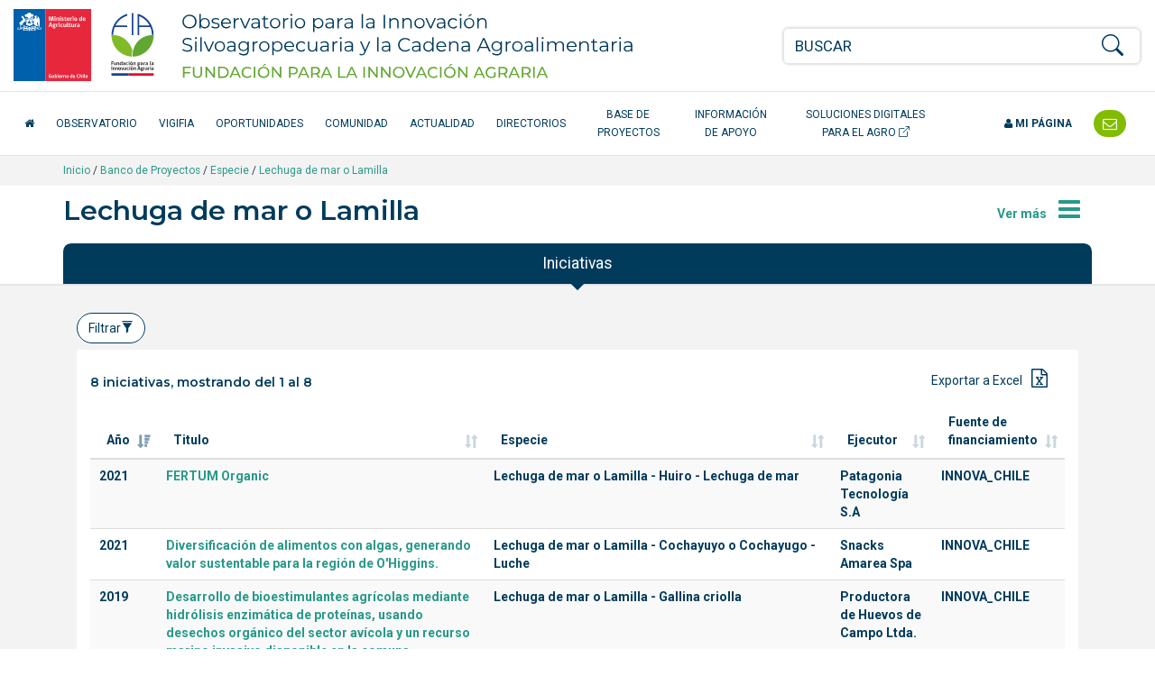

--- FILE ---
content_type: text/html; charset=UTF-8
request_url: https://opia.fia.cl/601/w3-propertyvalue-77326.html
body_size: 16927
content:
<!DOCTYPE html
  PUBLIC "-//W3C//DTD HTML 4.01+RDFa 1.1//EN" "http://www.w3.org/MarkUp/DTD/html401-rdfa11-1.dtd">
<html lang="es"><head><meta http-equiv="Content-Type" content="text/html; charset=UTF-8"><!--begin-box:opia22_tr_EncabezadoHTML::1532:Encabezado de página HTML, invisible.--><!--loc('* Encabezado w3 full, requerido en todas las páginas HTML de su sitio ')--><title>Lechuga de mar o Lamilla - Opia.CL: Observatorio para la Innovación Agraria, Agroalimentaria y Forestal</title><style type="text/css">
			@import "boxes-1532_style.css";
		</style><style type="text/css">#recuadros_articulo_1606 .tab-content {
  background-color: #fff;
}

#recuadros_articulo_1606 .figure img  {
border: 1px solid #ddd;
}

@media (min-width: 1200px) and (max-width: 1400px) {
  #navbar_2025 .acceso-catalogo {
    max-width: 180px;
    text-align: center;
  }
}

/*Orden de participantes en la ficha proyecto*/
.orden-participante {
    /*display: flex;*/
    flex-wrap: wrap;
    align-items: center;
    margin-bottom: 10px;
}

.orden-participante .recuadro:first-child::before {
    content: "Participante: ";
    font-weight: normal;
    margin-right: 5px;
}

.orden-participante .recuadro {
    display: inline;
}

.orden-participante .recuadro:not(:last-child)::after {
    content: " - ";
    margin: 0 5px;
}

.orden-participante .recuadro p {
    display: inline;
}</style><meta name="keywords" content=", Agrario, innovación en alimentos, agro, agricultura, innovación agrícola, tecnologías agrícolas, alimentos saludables, agricultura orgánica, Adaptación al Cambio Climático, Agricultura Orgánica, Alimentos más Saludables, Bioenergía y Energías Renovables No Convencionales (ERNC, Empresas asociativas, Gestión del recurso humano intrapredial, Patrimonio Alimentario, Recursos Hídricos, Riesgos Agroclimáticos, Apícola, Arroz, Berries, Flores, Frutales de nuez (almendro), avellano europeo, Frutales de nuez (nogal), Frutos Deshidratados, Hortalizas, Leguminosas, Pecuario (camélidos), Pecuario (carne bovina), Pecuario (ovino de carne centro sur), Plantas Medicinales, Productos Forestales No Madereros (PFNM), Quínoa, Vitivinicultura"><meta name="description" content=""><meta name="generator" content="Newtenberg Engine CMS - https://www.newtenberg.com/"><meta name="Newtenberg-Server" content="https://fia-engine.newtenberg.com"><meta name="Content-Encoding" content="UTF-8"><link rel="Top" type="text/html" href="https://opia.fia.cl"><link rel="shortcut icon" href="boxes-1532_favicon.ico"><script type="text/javascript"><!--

var __cid = '501';
var __iid = '601';
var __pnid = '500';
var __pvid = '77326';

--></script><script type="text/javascript" src="channels-501_js_main.js"></script><script type="text/javascript" src="channels-501_js_jquery_3_6_0.js"></script><script type="text/javascript" src="channels-501_js_cookies.js"></script><!--end-box--><!--begin-box:opia22_tr_meta_viewport::1530:Se incluyen las directivas meta que definen el estado inicial de la pantall apara responsive y además el modo de compatibilidad para Internet Explorer en caso que haya sido alterado. Pendiente el app_id de facebook--><!--loc('* Código HTML libre dentro de la página.')--><meta name="viewport" content="width=device-width,initial-scale=1">
<meta http-equiv="X-UA-Compatible" content="IE=edge,chrome=1">
<!--
<meta prefix="og: http://ogp.me/ns#" property="fb:app_id"  content="1657171797935701" />
-->
<link rel="preconnect" href="https://fonts.googleapis.com">
<link rel="preconnect" href="https://fonts.gstatic.com" crossorigin>
<link href="https://fonts.googleapis.com/css2?family=Roboto:ital,wght@0,300;0,400;0,500;0,700;1,300;1,400;1,500;1,700&display=swap" rel="stylesheet"> 
<link href="https://fonts.googleapis.com/css2?family=Montserrat:ital,wght@0,200;0,300;0,400;0,500;0,600;1,200;1,300;1,400;1,500;1,600&display=swap" rel="stylesheet">
<link rel="stylesheet" href="https://fonts.googleapis.com/css?family=Open+Sans:400,300,300italic,400italic,600,600italic,700,700italic">
<link rel="stylesheet" href="https://cdn.jsdelivr.net/npm/bootstrap-icons@1.8.1/font/bootstrap-icons.css">
<link rel="stylesheet" href="https://css-ext.newtenberg.com/FIA/css/fonts/font-awesome.css">
<link rel="stylesheet" href="channels-501_CSS_estilo_base.css">
<link rel="stylesheet" href="channels-501_bootstrap_social_css.css">


<!--end-box--><!--begin-box:css_dataTables::769:--><!--loc('* Código CSS para la página.')--><style type="text/css">
				
				@import "boxes-769_style.css";
			</style><!--end-box--><!--begin-box:w3_pa_csv_datasource_graph::810:Fuente de datos gráfico--><!--loc('* Encabezado: Link al valor de Clasificando ')--><link rel="appendix" href="csv-propertyvalue-77326.text" title="Ir a Lechuga de mar o Lamilla"><!--end-box--><!--begin-box:opia22_css_d3js_bargraph_style::1560:Estilo para los gráficos d3js--><!--loc('* Código CSS para la página.')--><style type="text/css">#graph_container {
  background: #fff;
  padding: 21px 0;
  position: relative;
}

#graph_container:after {
  display: block;
  clear: both;
  content: "";
}

#graph_container div.graph {
  margin: 0 20px;
  padding: 10px 0;
  border-top: 1px solid #ccc;
}

#graph_container div.graph:first-child {
  border-top: none;
  margin-top: 0;
  padding-top: 0;
}

#graph_container div.graph:last-child {
  margin-bottom: 0;
}

#graph_container div.graph:after {
  content: "";
  clear: both;
  display: block;
}

#graph_container div.graph h4 small {
  display: block;
  opacity: 1;
  color: #666;
}

#graph_container div.graph h4 small .cantidad:before,
#graph_container div.graph h4 small .monto:before {
  content: "";
  display: inline-block;
  width: 8px;
  height: 8px;
  border-radius: 4px;
  margin-right: 3px;
  vertical-align: middle;
  background: #86c229;
}

#graph_container div.graph h4 small .cantidad.cantidad:before,
#graph_container div.graph h4 small .monto.cantidad:before {
  background: #699820;
}

#graph_container div.graph small {
  opacity: 0.6;
}

#graph_container div.graph .container {
  max-width: 800px;
  margin: 0 auto;
}

#graph_container div.graph .totals {
  padding-top: 42px;
}

#graph_container div.graph .totals h4 {
  margin-top: 1em;
}

#graph_container div.graph .totals em.big {
  font-style: normal;
  line-height: 1em;
}

#graph_container div.graph .totals em.big.amount {
  font-size: 3em;
  color: #699820;
}

#graph_container div.graph .totals em.big.money {
  font-size: 1.5em;
  color: #86c229;
}

#graph_container svg {
  z-index: 0;
  margin: 0 auto;
  display: block;
}

#graph_container svg g.group_bars line {
  stroke: #000;
  opacity: .12;
  display: none;
}

#graph_container svg g.group_bars rect.bar {
  fill: #699820;
  cursor: pointer;
  transition: fill .3s;
  opacity: 1;
}

#graph_container svg g.group_bars rect.bar.money {
  fill: #86c229;
}

#graph_container svg g.group_bars.current rect.bar,
#graph_container svg g.group_bars:hover rect.bar {
  opacity: 1;
  transition: fill 0s;
}

#graph_container svg g.group_bars:hover line {
  display: block;
}

#graph_container svg .selected g.group_bars rect.bar {
  fill: #a0ae91;
  opacity: 0.8;
}

#graph_container svg .selected g.group_bars rect.bar.money {
  fill: #bcbb9e;
  opacity: 0.8;
}

#graph_container svg .selected g.group_bars.current rect.bar,
#graph_container svg .selected g.group_bars:hover rect.bar {
  fill: #699820;
}

#graph_container svg .selected g.group_bars.current rect.bar.money,
#graph_container svg .selected g.group_bars:hover rect.bar.money {
  fill: #86c229;
}

#graph_container svg .selected g.group_bars.current rect.bar {
  opacity: 1;
}

#graph_container svg g.axis .domain {
  fill: transparent;
  stroke: #888;
}

#graph_container svg g.axis g.tick text {
  fill: #888;
  font-size: 10px;
}

#graph_container svg g.axis.amount_axis g.tick text {
  fill: #699820;
}

#graph_container svg g.axis.money_axis g.tick text {
  fill: #86c229;
}

#graph_container svg g.axis g.tick line {
  stroke: #888;
}

#graph_container svg g.x_axis g.tick text {
  text-anchor: middle;
}

#graph_container svg g.x_axis g.tick text.vertical {
  text-anchor: end;
  transform: translate(-18px, 10px) rotate(270deg);
}

#graph_container svg g.donut_legend {
  font-size: 0.8em;
}

#graph_container svg g.donut_legend g.item:hover {
  cursor: pointer;
}

#graph_container svg g.donut_legend g.item:hover text {
  fill: #699820;
}

#graph_container svg g.disable {
  opacity: 0.3;
}

#graph_container svg g.active circle {
  transform: scale(1.5) translateX(-5px);
}

#graph_container svg g.active text {
  transform: scale(1.2) translateX(-5px);
}

#graph_container .tooltip {
  position: fixed;
  background: #fff;
  padding: 6px 9px;
  border: 1px solid rgba(0, 0, 0, 0.1);
  font-size: 18px;
  pointer-events: none;
  text-align: center;
  box-shadow: 0 3px 3px rgba(0, 0, 0, 0.3);
  font-weight: 700;
  opacity: 1;
}

#graph_container .tooltip .title {
  font-weight: 400;
  font-size: 0.8em;
}

#graph_container .tooltip em {
  display: block;
  font-style: normal;
  font-weight: 400;
  font-size: 11px;
  text-align: left;
}

#graph_container .tooltip em:before {
  content: "";
  display: inline-block;
  width: 8px;
  height: 8px;
  border-radius: 4px;
  margin-right: 3px;
  vertical-align: middle;
  background: #699820;
}

#graph_container .tooltip.money em:before {
  background: #86c229;
}

#graph_container .aclaraciones p {
  color: #888;
  font-size: 0.9em;
  margin-bottom: 0.1em;
  padding-left: 2em;
}

#graph_container .aclaraciones p:before {
  content: "-";
  display: inline-block;
  margin-left: -2em;
  width: 2em;
  text-align: center;
}

#graph_results_container {
  position: relative;
  transition: height .3s;
  overflow: hidden;
  height: 0;
  background: #fff;
}

#graph_results_container ul {
  padding: 7px 0;
  position: relative;
  margin-top: 24px;
  background: rgba(130, 188, 0, 0.1);
}

#graph_results_container ul:before {
  content: "";
  border: 12px solid transparent;
  border-bottom-color: rgba(130, 188, 0, 0.1);
  position: absolute;
  top: -24px;
  left: 50%;
  margin: 0 -12px;
}

#graph_results_container li {
  border-top: 1px solid rgba(0, 0, 0, 0.12);
  padding: 9px 21px;
  background: rgba(0, 0, 0, 0.03);
  display: block;
}

#graph_results_container li:last-child {
  border-bottom: 1px solid rgba(0, 0, 0, 0.12);
}

#graph_results_container li:hover {
  background: 0 0;
}</style><!--end-box--><!--begin-box:aa_tr_google_analytics::1055:Caja que contiene el codigo analytics--><!--loc('* Código JavaScript para la página.')--><script type="text/javascript" src="https://www.googletagmanager.com/gtag/js?id=G-GR7762Z4BJ"></script><script type="text/javascript"><!--
					(function(i,s,o,g,r,a,m){i['GoogleAnalyticsObject']=r;i[r]=i[r]||function(){
	(i[r].q=i[r].q||[]).push(arguments)},i[r].l=1*new Date();a=s.createElement(o),
		m=s.getElementsByTagName(o)[0];a.async=1;a.src=g;m.parentNode.insertBefore(a,m)
})(window,document,'script','https://www.google-analytics.com/analytics.js','ga');

ga('create', 'UA-83296236-1', 'auto');
ga('require', 'linkid');
ga('send', 'pageview');


window.dataLayer = window.dataLayer || [];
function gtag(){dataLayer.push(arguments);}
gtag('js', new Date());

gtag('config', 'G-GR7762Z4BJ');

//Tasa de rebote:
setTimeout(function() {
	ga('send', 'event', {
		eventCategory: 'Ajuste de Tasa de Rebote',
		eventAction: 'Ajuste de Tasa de Rebote',
		eventLabel: 'Sobre 20 Segundos'
	});
},20*1000);

$(function(){
	$(
		"#ar_recursos_caption    .format-pdf a" +
		",#mirada_info_apoyo     .format-pdf a" +
		",#ar_tendencias_recurso .format-pdf a"
	).each(function(){
		$(this).click(function(){
			var href = $(this).attr("href");
			var aid = (href.indexOf("articles-") != -1  ? href.match(/articles-([0-9]*)/).pop():0);
			var ruta = ($(".breadcrumb span:visible").length > 0 ? 
				$(".breadcrumb span:visible").text().trim(): 
				"Sin ruta");
			var titulo_pagina = ($("h1.page-header").length > 0 
				? $("h1.page-header").text().trim() 
				: $("title").text()).trim(); 
			var titulo_recurso = $(this).attr("title").replace(/^Ir a/,"").trim();
			var titulo = (titulo_pagina == titulo_recurso || titulo_recurso.length == 0
				? titulo_pagina 
				: titulo_pagina + " - " + titulo_recurso);
			ga('send', 'event', {
				eventCategory: ruta,
				eventAction: 'Descargar documento',
				eventLabel: aid + ":" + titulo
			});
			// GA4
			gtag('event', 'Descargar documento',{
				'event_category': ruta,
				'event_label': aid + ":" + titulo
			});

		});
	});
});
					--></script><!--end-box--><!--begin-box:tr_meta_Facebook::1077:Metadatos para Facebook.--><!--loc('Genera metadata para Facebook®')--><meta prefix="og: http://ogp.me/ns#" property="og:title" content="Lechuga de mar o Lamilla"><meta prefix="og: http://ogp.me/ns#" property="og:description" content=""><meta prefix="og: http://ogp.me/ns#" property="og:site_name" content="Opia.CL: Observatorio para la Innovación Agraria, Agroalimentaria y Forestal"><meta prefix="og: http://ogp.me/ns#" property="og:type" content="website"><meta prefix="og: http://ogp.me/ns#" property="og:locale" content="es_LA"><meta prefix="og: http://ogp.me/ns#" property="og:url" content="https://opia.fia.cl/601/w3-propertyvalue-77326.html"><meta prefix="og: http://ogp.me/ns#" property="og:image" content="channels-501_imagen_fb.thumb_i700x.jpg"><!--end-box--><!--begin-box:tr_meta_Twitter::1078:Metadatos para Twitter.--><!--Etiquetas META summary card de Twitter--><meta name="twitter:card" content="summary"><meta name="twitter:site" content="@Opia_Chile"><meta name="twitter:title" content="Lechuga de mar o Lamilla"><meta name="twitter:description" content=""><meta name="twitter:image" content="boxes-1078_reprule_twitter_img_default_opia.thumb_i700x.jpg"><!--end-box--></head><body><div class="container-fluid" id="header"><div class="row"><!--begin-box:opia25_tr_logos::1531:logos y buscador--><!--loc('* Código HTML libre dentro de la página.')--><div class="container-fluid hidden-print" id="tr_logos_buscador">
  <div class="row ">
    <div class="col-lg-8 col-md-10 col-xs-9 logo-opia-header">
      <a href="http://www.fia.cl/" title="Ir al sitio web FIA" class="logo-gob">
        <img src="channels-501_logo_fia_gob.svg" alt="logo FIA" width="156" height="80">
        <span class="sr-only">FIA Fundación para la Innovación Agraria - Ministerio de Agricultira Chile</span>
      </a>
      <a href="w3-channel.html" title="Ir al inicio del Observatorio" class="logo-opia-texto">
        <img src="channels-501_logo_opia_texto.svg" alt="logo OPIA" width="500" height="80">
        <span class="sr-only">Observatorio para la Innovación Silvoagropecuaria y la Cadena Agroalimentaria</span>
      </a>
    </div>
    <div class="col-md-2 col-xs-3 col-navbar-toggle">
      <button type="button" class="navbar-toggle opia collapsed" data-toggle="collapse" data-target="#navbar_2025">
        <span></span>
        <span></span>
        <span></span>
      </button>
    </div>
    <div class="col-lg-4 col-xs-12 tr-buscador">
      <div id="tr_buscador">
        <form name="searchForm" action="" onsubmit="doSearch(); return false;" class="buscador_portada">
          <fieldset>
            <legend title="buscador" class="hidden sr-only invisible oculto">Buscador general</legend>
            <div class="input-group input-group-md">
              <label for="keywords" class="hidden  sr-only  invisible oculto">Buscar</label>
              <input class="form-control" id="keywords" type="text" name="keywords" value="" size="40" placeholder="BUSCAR">
              <span class="input-group-btn">
                <label for="boton_busqueda" class="hidden sr-only invisible oculto">Botón de búsqueda</label>
                <button type="submit" id="boton_busqueda" class="btn btn-link btn-xs" onclick="doSearch(); return false;"><i class="bi bi-search h3"></i></button>
              </span>
            </div>
          </fieldset>
        </form>
      </div>
    </div>
  </div>
</div><!--end-box--><!--begin-box-container:opia25_tr_menu_principal_CC::712:Muestra el header: logo y la navegación principal--><!--loc('Caja contenedora')--><div class="navbar navbar-default collapse" id="navbar_2025"><div class="container-fluid" id="navbar_navbar_container"><div class="row"><div class="navbar-collapse"><ul class="nav navbar-nav navbar-left-2025"><!--pos=1--><!--begin-box:tr_menu_principal_2025_inicio::1781:- - --><!--loc('* Código HTML libre dentro de la página.')--><li>
  <a href="w3-channel.html" class="inicio-fia">
    <span class="fa fa-home"></span> <span class="texto-inicio">Inicio</span>
  </a>
</li><!--end-box--><!--pos=2--><!--begin-box:tr_menu_principal_2025_secciones::1782:- - --><!--loc('* Lista de Valores de Clasificando')--><li><a class="pnid-526 pv-pid-0 pvid-13904 cid-501" href="w3-propertyvalue-13904.html" title="Ir a Observatorio">Observatorio</a></li><li><a class="pnid-526 pv-pid-0 pvid-147024 cid-501" href="w3-propertyvalue-147024.html" title="Ir a VigiFIA">VigiFIA</a></li><li><a class="pnid-526 pv-pid-0 pvid-13905 cid-501" href="w3-propertyvalue-13905.html" title="Ir a Oportunidades">Oportunidades</a></li><li><a class="pnid-526 pv-pid-0 pvid-13913 cid-501" href="w3-propertyvalue-13913.html" title="Ir a Comunidad">Comunidad</a></li><li><a class="pnid-526 pv-pid-0 pvid-13906 cid-501" href="w3-propertyvalue-13906.html" title="Ir a Actualidad">Actualidad</a></li><li><a class="pnid-526 pv-pid-0 pvid-13914 cid-501" href="w3-propertyvalue-13914.html" title="Ir a Directorios">Directorios</a></li><li><a class="pnid-526 pv-pid-0 pvid-71885 cid-501" href="w3-propertyvalue-71885.html" title="Ir a Base de Proyectos">Base de Proyectos</a></li><li><a class="pnid-526 pv-pid-0 pvid-13908 cid-501" href="w3-propertyvalue-13908.html" title="Ir a Información de apoyo">Información de apoyo</a></li><!--end-box--><!--pos=3--><!--begin-box:tr_menu_principal_2025_catalogo::1780:- - --><!--loc('* Código HTML libre dentro de la página.')--><li>
  <a href="/613/w3-channel.html" class="acceso-catalogo" target="_blank" title="Ir al Catálogo de Soluciones Digitales">
    Soluciones Digitales para el Agro <i class="bi bi-box-arrow-up-right" aria-hidden="true"></i>
  </a>
</li><!--end-box--></ul><ul class="nav navbar-nav navbar-right-2025"><!--pos=4--><!--begin-box:tr_menu_principal_2025_mipagina::1783:- - --><!--loc('* Código HTML libre dentro de la página.')--><li class="nav-item-mi-pagina">
  <a href="/605/w3-propertyvalue-68264.html" class="mi-pagina">
    <span class="fa fa-user"></span> Mi página</a>
</li><!--end-box--><!--pos=5--><!--begin-box:tr_menu_principal_2025_contacto::1784:- - --><!--loc('* Código HTML libre dentro de la página.')--><li class="header-contacto">
  <a href="w3-propertyvalue-46011.html" title="Contáctenos">
    <span class="texto-contacto">Contacto</span> <span class="fa fa-envelope-o fa-lg"></span></a>
</li><!--end-box--></ul></div></div></div></div><!--end-box--></div></div><div id="contents"><div class="breadcrumb-container"><div class="container"><!--begin-box-container:pa_barraPosicion_banco_CC::950:Contiene el html necesario para construir una barra de psociión para las portadas de clasificando--><!--loc('Caja contenedora')--><div class="breadcrumb"><a href="w3-channel.html">Inicio</a> / 
<a href="w3-propertyvalue-71885.html">Banco de Proyectos</a> /
<!--pos=1--><!--begin-box:pa_barraPosicion_BancoProyectos::949:Barra de posición de este valor de clasificando--><!--loc('* Barra de posición del valor de clasificando usando referer')--><!--tipo_molde = propertyvalue--><!--portadilla simple--><p><a class="pnamelink pnid-500 cid-501" href="w3-propertyname-500.html">Especie</a> / <a class="current portadilla w3:propertyvalue pvid-77326 cid-501" href="w3-propertyvalue-77326.html">Lechuga de mar o Lamilla</a></p><!--end-box--></div><!--end-box--></div></div><div class="container"><div class="row"><div class="col-md-12"><!--begin-box:pa_menu_subvalores_proyectos_btn::941:- - --><!--loc('* Código HTML libre dentro de la página.')--><button class="btn btn-link pull-right collapsed margen-arriba-xs btn-supermenu" type="button" data-toggle="collapse" data-target="#pa_menu_temas" aria-expanded="pa_menu_temas" aria-controls="pa_menu_temas">
<span class="hidden-xs">Ver más</span> <i class="fa fa-bars fa-2x"></i> 
</button><!--end-box--><!--begin-box:pa_titulo::627:Titulo de este valor de clasificando--><!--loc('* Valor de Clasificando Completo')--><h1 class="page-header pnid-500 pv-pid-0 pvid-77326 cid-501">Lechuga de mar o Lamilla</h1><!--end-box--></div></div></div><!--begin-box-container:pa_menu_subvalores_proyectos_cc::943:- - --><!--loc('Caja contenedora')--><div class="collapse container-fluid fondo-verde-claro ntgBootstrap aria-expanded_false" id="pa_menu_temas"><div class="row" id="pa_menu_temas_row"><div class="col-md-12" id="pa_menu_temas_col"><div class="container" id="pa_menu_temas_container"><!--pos=1--><!--begin-box:w3_pa_valores_hermanos:recuadros-menu recuadros-3-columnas:901:Caja que muestra los hermanos de este clasificando--><!--loc('* Recuadros de Valores de Clasificando')--><div class="recuadros-menu recuadros-3-columnas" id="i__w3_pa_valores_hermanos_1"><div class="recuadro"><span class="valor pnid-500 pv-pid-0 pvid-8624 cid-501"><a href="w3-propertyvalue-8624.html">Abalón</a></span></div><div class="recuadro"><span class="valor pnid-500 pv-pid-0 pvid-144627 cid-501"><a href="w3-propertyvalue-144627.html">Abalón rojo</a></span></div><div class="recuadro"><span class="valor pnid-500 pv-pid-0 pvid-637 cid-501"><a href="w3-propertyvalue-637.html">Abeja: Abeja de miel</a></span></div><div class="recuadro"><span class="valor pnid-500 pv-pid-0 pvid-3324 cid-501"><a href="w3-propertyvalue-3324.html">Abejorro</a></span></div><div class="recuadro"><span class="valor pnid-500 pv-pid-0 pvid-3229 cid-501"><a href="w3-propertyvalue-3229.html">Acacio</a></span></div><div class="recuadro"><span class="valor pnid-500 pv-pid-0 pvid-3663 cid-501"><a href="w3-propertyvalue-3663.html">Acaro Varroa</a></span></div><div class="recuadro"><span class="valor pnid-500 pv-pid-0 pvid-531 cid-501"><a href="w3-propertyvalue-531.html">Acelga</a></span></div><div class="recuadro"><span class="valor pnid-500 pv-pid-0 pvid-9739 cid-501"><a href="w3-propertyvalue-9739.html">Acha: Hacha</a></span></div><div class="recuadro"><span class="valor pnid-500 pv-pid-0 pvid-1120 cid-501"><a href="w3-propertyvalue-1120.html">Achicoria</a></span></div><div class="recuadro"><span class="valor pnid-500 pv-pid-0 pvid-3272 cid-501"><a href="w3-propertyvalue-3272.html">Achillea</a></span></div><div class="recuadro"><span class="valor pnid-500 pv-pid-0 pvid-3446 cid-501"><a href="w3-propertyvalue-3446.html">Actaea</a></span></div><div class="recuadro"><span class="valor pnid-500 pv-pid-0 pvid-107959 cid-501"><a href="w3-propertyvalue-107959.html">Ahnfeltia plicata</a></span></div><div class="recuadro"><span class="valor pnid-500 pv-pid-0 pvid-154887 cid-501"><a href="w3-propertyvalue-154887.html">Aimara</a></span></div><div class="recuadro"><span class="valor pnid-500 pv-pid-0 pvid-539 cid-501"><a href="w3-propertyvalue-539.html">Ají</a></span></div><div class="recuadro"><span class="valor pnid-500 pv-pid-0 pvid-556 cid-501"><a href="w3-propertyvalue-556.html">Ajo</a></span></div><div class="recuadro"><span class="valor pnid-500 pv-pid-0 pvid-3475 cid-501"><a href="w3-propertyvalue-3475.html">Ajo Chilote</a></span></div><div class="recuadro"><span class="valor pnid-500 pv-pid-0 pvid-3287 cid-501"><a href="w3-propertyvalue-3287.html">Ajo ornamental (A. giganteum)</a></span></div><div class="recuadro"><span class="valor pnid-500 pv-pid-0 pvid-3288 cid-501"><a href="w3-propertyvalue-3288.html">Ajo ornamental (A. sphaerocephalon)</a></span></div><div class="recuadro"><span class="valor pnid-500 pv-pid-0 pvid-2670 cid-501"><a href="w3-propertyvalue-2670.html">Alamo</a></span></div><div class="recuadro"><span class="valor pnid-500 pv-pid-0 pvid-832 cid-501"><a href="w3-propertyvalue-832.html">Albahaca: Basilico</a></span></div><div class="recuadro"><span class="valor pnid-500 pv-pid-0 pvid-540 cid-501"><a href="w3-propertyvalue-540.html">Alcachofa</a></span></div><div class="recuadro"><span class="valor pnid-500 pv-pid-0 pvid-10471 cid-501"><a href="w3-propertyvalue-10471.html">Alcaparra</a></span></div><div class="recuadro"><span class="valor pnid-500 pv-pid-0 pvid-1189 cid-501"><a href="w3-propertyvalue-1189.html">Alcayota</a></span></div><div class="recuadro"><span class="valor pnid-500 pv-pid-0 pvid-2421 cid-501"><a href="w3-propertyvalue-2421.html">Alelí: Alhelí</a></span></div><div class="recuadro"><span class="valor pnid-500 pv-pid-0 pvid-3062 cid-501"><a href="w3-propertyvalue-3062.html">Alerce</a></span></div><div class="recuadro"><span class="valor pnid-500 pv-pid-0 pvid-3043 cid-501"><a href="w3-propertyvalue-3043.html">Alfalfa</a></span></div><div class="recuadro"><span class="valor pnid-500 pv-pid-0 pvid-106324 cid-501"><a href="w3-propertyvalue-106324.html">Alfalfa chilota</a></span></div><div class="recuadro"><span class="valor pnid-500 pv-pid-0 pvid-136329 cid-501"><a href="w3-propertyvalue-136329.html">Alfonsino</a></span></div><div class="recuadro"><span class="valor pnid-500 pv-pid-0 pvid-107263 cid-501"><a href="w3-propertyvalue-107263.html">Alforfón</a></span></div><div class="recuadro"><span class="valor pnid-500 pv-pid-0 pvid-105587 cid-501"><a href="w3-propertyvalue-105587.html">Alga roja, Ceramiales</a></span></div><div class="recuadro"><span class="valor pnid-500 pv-pid-0 pvid-3227 cid-501"><a href="w3-propertyvalue-3227.html">Algarrobo chileno</a></span></div><div class="recuadro"><span class="valor pnid-500 pv-pid-0 pvid-10917 cid-501"><a href="w3-propertyvalue-10917.html">Algarrobo europeo</a></span></div><div class="recuadro"><span class="valor pnid-500 pv-pid-0 pvid-3233 cid-501"><a href="w3-propertyvalue-3233.html">Aliso común</a></span></div><div class="recuadro"><span class="valor pnid-500 pv-pid-0 pvid-105538 cid-501"><a href="w3-propertyvalue-105538.html">Almeja</a></span></div><div class="recuadro"><span class="valor pnid-500 pv-pid-0 pvid-8912 cid-501"><a href="w3-propertyvalue-8912.html">Almeja chilena</a></span></div><div class="recuadro"><span class="valor pnid-500 pv-pid-0 pvid-106031 cid-501"><a href="w3-propertyvalue-106031.html">Almeja juliana</a></span></div><div class="recuadro"><span class="valor pnid-500 pv-pid-0 pvid-11551 cid-501"><a href="w3-propertyvalue-11551.html">Almeja taquilla</a></span></div><div class="recuadro"><span class="valor pnid-500 pv-pid-0 pvid-2012 cid-501"><a href="w3-propertyvalue-2012.html">Almendro</a></span></div><div class="recuadro"><span class="valor pnid-500 pv-pid-0 pvid-3015 cid-501"><a href="w3-propertyvalue-3015.html">Aloe vera</a></span></div><div class="recuadro"><span class="valor pnid-500 pv-pid-0 pvid-4754 cid-501"><a href="w3-propertyvalue-4754.html">Alonsoa</a></span></div><div class="recuadro"><span class="valor pnid-500 pv-pid-0 pvid-1298 cid-501"><a href="w3-propertyvalue-1298.html">Alpaca</a></span></div><div class="recuadro"><span class="valor pnid-500 pv-pid-0 pvid-74085 cid-501"><a href="w3-propertyvalue-74085.html">Alquimila</a></span></div><div class="recuadro"><span class="valor pnid-500 pv-pid-0 pvid-1908 cid-501"><a href="w3-propertyvalue-1908.html">Alstroemeria</a></span></div><div class="recuadro"><span class="valor pnid-500 pv-pid-0 pvid-7176 cid-501"><a href="w3-propertyvalue-7176.html">Amaranto</a></span></div><div class="recuadro"><span class="valor pnid-500 pv-pid-0 pvid-105887 cid-501"><a href="w3-propertyvalue-105887.html">Amaryllis</a></span></div><div class="recuadro"><span class="valor pnid-500 pv-pid-0 pvid-151921 cid-501"><a href="w3-propertyvalue-151921.html">Amiga del nitrato de Atacama</a></span></div><div class="recuadro"><span class="valor pnid-500 pv-pid-0 pvid-11635 cid-501"><a href="w3-propertyvalue-11635.html">Anchoa</a></span></div><div class="recuadro"><span class="valor pnid-500 pv-pid-0 pvid-3289 cid-501"><a href="w3-propertyvalue-3289.html">Anemona</a></span></div><div class="recuadro"><span class="valor pnid-500 pv-pid-0 pvid-105612 cid-501"><a href="w3-propertyvalue-105612.html">Anguila</a></span></div><div class="recuadro"><span class="valor pnid-500 pv-pid-0 pvid-4026 cid-501"><a href="w3-propertyvalue-4026.html">Anis</a></span></div><div class="recuadro"><span class="valor pnid-500 pv-pid-0 pvid-532 cid-501"><a href="w3-propertyvalue-532.html">Apio</a></span></div><div class="recuadro"><span class="valor pnid-500 pv-pid-0 pvid-3464 cid-501"><a href="w3-propertyvalue-3464.html">Aquilegia</a></span></div><div class="recuadro"><span class="valor pnid-500 pv-pid-0 pvid-910 cid-501"><a href="w3-propertyvalue-910.html">Arándano: Blueberry</a></span></div><div class="recuadro"><span class="valor pnid-500 pv-pid-0 pvid-693 cid-501"><a href="w3-propertyvalue-693.html">Araucaria</a></span></div><div class="recuadro"><span class="valor pnid-500 pv-pid-0 pvid-8650 cid-501"><a href="w3-propertyvalue-8650.html">Árbol Budhi</a></span></div><div class="recuadro"><span class="valor pnid-500 pv-pid-0 pvid-8643 cid-501"><a href="w3-propertyvalue-8643.html">Árbol de Argán</a></span></div><div class="recuadro"><span class="valor pnid-500 pv-pid-0 pvid-4049 cid-501"><a href="w3-propertyvalue-4049.html">Arnica</a></span></div><div class="recuadro"><span class="valor pnid-500 pv-pid-0 pvid-3230 cid-501"><a href="w3-propertyvalue-3230.html">Aromo</a></span></div><div class="recuadro"><span class="valor pnid-500 pv-pid-0 pvid-9599 cid-501"><a href="w3-propertyvalue-9599.html">Aromo australiano</a></span></div><div class="recuadro"><span class="valor pnid-500 pv-pid-0 pvid-12921 cid-501"><a href="w3-propertyvalue-12921.html">Arrayán</a></span></div><div class="recuadro"><span class="valor pnid-500 pv-pid-0 pvid-652 cid-501"><a href="w3-propertyvalue-652.html">Arroz</a></span></div><div class="recuadro"><span class="valor pnid-500 pv-pid-0 pvid-2031 cid-501"><a href="w3-propertyvalue-2031.html">Artemia</a></span></div><div class="recuadro"><span class="valor pnid-500 pv-pid-0 pvid-3045 cid-501"><a href="w3-propertyvalue-3045.html">Arveja</a></span></div><div class="recuadro"><span class="valor pnid-500 pv-pid-0 pvid-541 cid-501"><a href="w3-propertyvalue-541.html">Arveja verde</a></span></div><div class="recuadro"><span class="valor pnid-500 pv-pid-0 pvid-4750 cid-501"><a href="w3-propertyvalue-4750.html">Aster</a></span></div><div class="recuadro"><span class="valor pnid-500 pv-pid-0 pvid-3173 cid-501"><a href="w3-propertyvalue-3173.html">Atriplex</a></span></div><div class="recuadro"><span class="valor pnid-500 pv-pid-0 pvid-153785 cid-501"><a href="w3-propertyvalue-153785.html">Atún</a></span></div><div class="recuadro"><span class="valor pnid-500 pv-pid-0 pvid-2483 cid-501"><a href="w3-propertyvalue-2483.html">Avellano chileno</a></span></div><div class="recuadro"><span class="valor pnid-500 pv-pid-0 pvid-867 cid-501"><a href="w3-propertyvalue-867.html">Avellano europeo</a></span></div><div class="recuadro"><span class="valor pnid-500 pv-pid-0 pvid-877 cid-501"><a href="w3-propertyvalue-877.html">Avena</a></span></div><div class="recuadro"><span class="valor pnid-500 pv-pid-0 pvid-3126 cid-501"><a href="w3-propertyvalue-3126.html">Avenilla</a></span></div><div class="recuadro"><span class="valor pnid-500 pv-pid-0 pvid-151937 cid-501"><a href="w3-propertyvalue-151937.html">Aves Marinas</a></span></div><div class="recuadro"><span class="valor pnid-500 pv-pid-0 pvid-1076 cid-501"><a href="w3-propertyvalue-1076.html">Avestruz</a></span></div><div class="recuadro"><span class="valor pnid-500 pv-pid-0 pvid-3307 cid-501"><a href="w3-propertyvalue-3307.html">Avispa de la madera del pino</a></span></div><div class="recuadro"><span class="valor pnid-500 pv-pid-0 pvid-3280 cid-501"><a href="w3-propertyvalue-3280.html">Azafrán</a></span></div><div class="recuadro"><span class="valor pnid-500 pv-pid-0 pvid-10509 cid-501"><a href="w3-propertyvalue-10509.html">Azalea</a></span></div><div class="recuadro"><span class="valor pnid-500 pv-pid-0 pvid-136606 cid-501"><a href="w3-propertyvalue-136606.html">Bacaladillo</a></span></div><div class="recuadro"><span class="valor pnid-500 pv-pid-0 pvid-154962 cid-501"><a href="w3-propertyvalue-154962.html">bacalao de Juan Fernández</a></span></div><div class="recuadro"><span class="valor pnid-500 pv-pid-0 pvid-105999 cid-501"><a href="w3-propertyvalue-105999.html">Bacalao del Atlántico</a></span></div><div class="recuadro"><span class="valor pnid-500 pv-pid-0 pvid-8784 cid-501"><a href="w3-propertyvalue-8784.html">Bacalao de profundidad</a></span></div><div class="recuadro"><span class="valor pnid-500 pv-pid-0 pvid-3587 cid-501"><a href="w3-propertyvalue-3587.html">Baccharis</a></span></div><div class="recuadro"><span class="valor pnid-500 pv-pid-0 pvid-3600 cid-501"><a href="w3-propertyvalue-3600.html">Bacillus subtilis</a></span></div><div class="recuadro"><span class="valor pnid-500 pv-pid-0 pvid-3665 cid-501"><a href="w3-propertyvalue-3665.html">Bacillus thuringiensis</a></span></div><div class="recuadro"><span class="valor pnid-500 pv-pid-0 pvid-2152 cid-501"><a href="w3-propertyvalue-2152.html">Bailahuén</a></span></div><div class="recuadro"><span class="valor pnid-500 pv-pid-0 pvid-3771 cid-501"><a href="w3-propertyvalue-3771.html">Bailahuén nativo</a></span></div><div class="recuadro"><span class="valor pnid-500 pv-pid-0 pvid-3114 cid-501"><a href="w3-propertyvalue-3114.html">Ballica inglesa</a></span></div><div class="recuadro"><span class="valor pnid-500 pv-pid-0 pvid-106237 cid-501"><a href="w3-propertyvalue-106237.html">Bambú</a></span></div><div class="recuadro"><span class="valor pnid-500 pv-pid-0 pvid-10510 cid-501"><a href="w3-propertyvalue-10510.html">Begonia</a></span></div><div class="recuadro"><span class="valor pnid-500 pv-pid-0 pvid-105289 cid-501"><a href="w3-propertyvalue-105289.html">Belloto del norte</a></span></div><div class="recuadro"><span class="valor pnid-500 pv-pid-0 pvid-1121 cid-501"><a href="w3-propertyvalue-1121.html">Berenjena</a></span></div><div class="recuadro"><span class="valor pnid-500 pv-pid-0 pvid-87406 cid-501"><a href="w3-propertyvalue-87406.html">Berro</a></span></div><div class="recuadro"><span class="valor pnid-500 pv-pid-0 pvid-136619 cid-501"><a href="w3-propertyvalue-136619.html">Besugo</a></span></div><div class="recuadro"><span class="valor pnid-500 pv-pid-0 pvid-542 cid-501"><a href="w3-propertyvalue-542.html">Betarraga</a></span></div><div class="recuadro"><span class="valor pnid-500 pv-pid-0 pvid-136611 cid-501"><a href="w3-propertyvalue-136611.html">Blanquillo</a></span></div><div class="recuadro"><span class="valor pnid-500 pv-pid-0 pvid-4721 cid-501"><a href="w3-propertyvalue-4721.html">Blechnum</a></span></div><div class="recuadro"><span class="valor pnid-500 pv-pid-0 pvid-3973 cid-501"><a href="w3-propertyvalue-3973.html">Boldo</a></span></div><div class="recuadro"><span class="valor pnid-500 pv-pid-0 pvid-4164 cid-501"><a href="w3-propertyvalue-4164.html">Boleto del pino</a></span></div><div class="recuadro"><span class="valor pnid-500 pv-pid-0 pvid-3336 cid-501"><a href="w3-propertyvalue-3336.html">Bomarea</a></span></div><div class="recuadro"><span class="valor pnid-500 pv-pid-0 pvid-106388 cid-501"><a href="w3-propertyvalue-106388.html">Bonito</a></span></div><div class="recuadro"><span class="valor pnid-500 pv-pid-0 pvid-3447 cid-501"><a href="w3-propertyvalue-3447.html">Borraja</a></span></div></div><!--end-box--></div></div></div></div><!--end-box--><div class="container"><div class="row"><div class="col-sm-12"><!--begin-box:w3_pa_Proyectos_tabs_nav_copia::763:- - - --><!--loc('* Código HTML libre dentro de la página.')--><ul class="nav nav-pills nav-justified panorama-nav-tabs">
  <li class="active"><a class="ntgBootstrap data-toggle_tab" href="#iniciativas">Iniciativas</a></li>
 <li><a class="ntgBootstrap data-toggle_tab" href="#cifras">Cifras</a></li>

  <!--li><a  class="ntgBootstrap data-toggle_tab" href="#mapa">Mapa</a></li -->
  <li><a  class="ntgBootstrap data-toggle_tab" href="#redes">Directorio y redes</a></li>
  <!--li><a  class="ntgBootstrap data-toggle_tab" href="#oportunidades_xinstitución">por Institución</a></li>
-->
</ul><!--end-box--></div></div></div><div class="container-fluid fondo-gris miradas margen-abajo-md"><div class="row"><div class="col-sm-12"><div class="container"><!--begin-box-container:w3_pa_Proyectos_tabs_contenedora::757:Contenedora con los tabs que muestran las oportunidades desde varias miradas--><!--loc('Caja contenedora')--><div class="tab-content margen-arriba-sm col-sm-12" id="tabs_oportunidades_content"><div id="iniciativas" class="tab-pane fade in active"><!--pos=1--><!--begin-box:html_ntg_datatables_filtros::872:ntg_datatable_filtros se adhiere al plugin datatables e implementa filtros por columnas--><!--loc('* Código HTML libre dentro de la página.')--><div class="buscador-avanzado pull-left margen-abajo-xs">
	<button type="button" class="btn btn-default  ntgBootstrap data-toggle_collapse data-target_\#filtros-cont aria-expanded_false aria-controls_filtros-cont">Filtrar<span id="ntg-decorado" class=" glyphicon glyphicon-filter
	glyphicon "></span>
	</button>
</div>
<div class="clearfix">
</div>
<div id="filtros-cont" class="collapse well">
	<form action="" class="formulario formulario-fondo-blanco" method="get" onsubmit="return false" style="margin-bottom:0;" id="BusquedaAvanzada" name="BusquedaAvanzada">
		<div class="row">
			<div class="form_text col-md-3" >
				<label for="col0">Año de la iniciativa</label>
				<select id="col0"  name="col0" class="form-control">
					<option value="">Todos</option>
				</select>
			</div>
			<div class="form_text col-md-3" >
				<label for="col1">T&iacute;tulo de la iniciativa</label>
				<input type="text" id="col1" value="" name="col_1" class="form-control" placeholder="Ingrese palabras">
			</div>
			<div class="form_text col-md-3" >
				<label for="col2">Especie </label>                  
				<select id="col2"  name="col2" class="form-control">
					<option value="">Todas</option>
				</select>
			</div>
			<div class="form_text col-md-3" >
				<label for="col3">Ejecutor</label>
				<select id="col3"  name="col3" class="form-control">
					<option value="">Todos</option>
				</select>
			</div>
		</div>
		<div class="row">
			<div class="form_text col-md-3" >
				<label for="col5">Regi&oacute;n de Ejecuci&oacute;n</label>
				<select id="col5"  name="col5" class="form-control">
					<option value="">Todas</option>
				</select>
			</div>
			<div class="form_text col-md-3" >
				<label for="col4">Fuentes de financiamiento</label>
				<select id="col4"  name="col4" class="form-control">
					<option value="">Todas</option>
				</select>
			</div>
			<div class="form_text col-md-6" >
				<div class="btn-group btn-group-justified margen-arriba-md">
					<div class="btn-group" >
						<button type="submit" id="enviar_btn" value="" name="enviar_btn" class="btn btn-success">Buscar</button>
					</div>
					<div class="btn-group" >
						<button type="button" id="limpiar_btn" value="" name="limpiar_btn" class="btn btn-default">Limpiar</button>
					</div>
				</div>
			</div>
		</div>		
	</form>
</div>

<!--end-box--><!--pos=2--><!--begin-box:w3_pa_Proyectos_ListadoTodas2:table table-striped tabla-filtros titulo-caja:764:- - --><!--loc('* Tabla de artículos')--><table id="tabla_articulos_764" class="table table-striped tabla-filtros titulo-caja" summary="tabla de artículos"><caption></caption><colgroup span="19"></colgroup><thead><tr><th class="anho">Año</th><th>Titulo</th><th>Especie</th><th>Ejecutor</th><th>Fuente de financiamiento</th><th class="hidden region-ejecucion">Región de ejecución</th><th class="hidden">Código</th><th class="hidden">Aporte fondo</th><th class="hidden">Aporte contraparte</th><th class="hidden">Monto total</th><th class="hidden">Rubro</th><th class="hidden">Tema</th><th class="hidden">Proponente</th><th class="hidden">Ejecutor técnico</th><th class="hidden">Asociado</th><th class="hidden">Institución visitada</th><th class="hidden">Participante individual</th><th class="hidden">Coordinador principal</th><th class="hidden">Coordinador alterno</th></tr></thead><tbody><tr><td class="anho"><span class="pv-branch pnid-501 cid-501"><span class=" pnid-501 pv-pid-0 pvid-121692 cid-501">2021</span></span></td><td class="titulo aid-124780 cid-501"><a href="w3-article-124780.html">FERTUM Organic</a></td><td><span class="pv-branch pnid-529 cid-501"><span class=" pnid-529 pv-pid-14296 pvid-88185 cid-501">Lechuga de mar o Lamilla</span></span> - <span class="pv-branch pnid-529 cid-501"><span class=" pnid-529 pv-pid-14296 pvid-14358 cid-501">Huiro</span></span> - <span class="pv-branch pnid-529 cid-501"><span class=" pnid-529 pv-pid-14296 pvid-14359 cid-501">Lechuga de mar</span></span></td><td><span class="pv-branch pnid-577 cid-501"><span class=" pnid-577 pv-pid-0 pvid-151401 cid-501">Patagonia Tecnología S.A</span></span></td><td><span class="pv-branch pnid-510 cid-501"><span class=" pnid-510 pv-pid-71949 pvid-7131 cid-501">INNOVA_CHILE</span></span></td><td class="hidden region-ejecucion"><span class="pv-branch pnid-516 cid-501"><span class=" pnid-516 pv-pid-0 pvid-744 cid-501">Los Lagos</span></span></td><td class="hidden"><span class="pv-branch pnid-504 cid-501"><span class=" pnid-504 pv-pid-0 pvid-151400 cid-501">21CVID2-183956</span></span></td><td class="hidden cid-501 aid-124780 pnid-502 pn-number">99625000</td><td class="hidden cid-501 aid-124780 pnid-505 pn-number">42825000</td><td class="hidden cid-501 aid-124780 pnid-511 pn-number">142450000</td><td class="hidden"><span class="pv-branch pnid-517 cid-501"><span class=" pnid-517 pv-pid-13650 pvid-13746 cid-501">Macroalgas (agua de mar)</span></span></td><td class="hidden"><span class="pv-branch pnid-514 cid-501"><span class=" pnid-514 pv-pid-0 pvid-105466 cid-501">Agricultura orgánica / producto orgánico</span></span> - <span class="pv-branch pnid-514 cid-501"><span class=" pnid-514 pv-pid-0 pvid-149633 cid-501">Bioinsumos</span></span> - <span class="pv-branch pnid-514 cid-501"><span class=" pnid-514 pv-pid-0 pvid-825 cid-501">Suelos y fertilidad</span></span> - <span class="pv-branch pnid-514 cid-501"><span class=" pnid-514 pv-pid-0 pvid-105379 cid-501">Valorización y gestión de residuos</span></span></td><td class="hidden">&nbsp;</td><td class="hidden"><span class="pv-branch pnid-578 cid-501"><span class=" pnid-578 pv-pid-0 pvid-151402 cid-501">Patagonia Tecnología S.A</span></span></td><td class="hidden">&nbsp;</td><td class="hidden">&nbsp;</td><td class="hidden">&nbsp;</td><td class="hidden">&nbsp;</td><td class="hidden">&nbsp;</td></tr><tr><td class="anho"><span class="pv-branch pnid-501 cid-501"><span class=" pnid-501 pv-pid-0 pvid-121692 cid-501">2021</span></span></td><td class="titulo aid-124793 cid-501"><a href="w3-article-124793.html">Diversificación de alimentos con algas, generando valor sustentable para la región de O'Higgins.</a></td><td><span class="pv-branch pnid-529 cid-501"><span class=" pnid-529 pv-pid-14296 pvid-88185 cid-501">Lechuga de mar o Lamilla</span></span> - <span class="pv-branch pnid-529 cid-501"><span class=" pnid-529 pv-pid-14296 pvid-107401 cid-501">Cochayuyo o Cochayugo</span></span> - <span class="pv-branch pnid-529 cid-501"><span class=" pnid-529 pv-pid-14296 pvid-14298 cid-501">Luche</span></span></td><td><span class="pv-branch pnid-577 cid-501"><span class=" pnid-577 pv-pid-0 pvid-151431 cid-501">Snacks Amarea Spa</span></span></td><td><span class="pv-branch pnid-510 cid-501"><span class=" pnid-510 pv-pid-71949 pvid-7131 cid-501">INNOVA_CHILE</span></span></td><td class="hidden region-ejecucion"><span class="pv-branch pnid-516 cid-501"><span class=" pnid-516 pv-pid-0 pvid-563 cid-501">O'Higgins</span></span></td><td class="hidden"><span class="pv-branch pnid-504 cid-501"><span class=" pnid-504 pv-pid-0 pvid-151430 cid-501">21IR-176408</span></span></td><td class="hidden cid-501 aid-124793 pnid-502 pn-number">29997939</td><td class="hidden cid-501 aid-124793 pnid-505 pn-number">12858000</td><td class="hidden cid-501 aid-124793 pnid-511 pn-number">42855939</td><td class="hidden"><span class="pv-branch pnid-517 cid-501"><span class=" pnid-517 pv-pid-110370 pvid-144997 cid-501">General para Subsector Algas (agua de mar)</span></span> - <span class="pv-branch pnid-517 cid-501"><span class=" pnid-517 pv-pid-13650 pvid-13746 cid-501">Macroalgas (agua de mar)</span></span></td><td class="hidden"><span class="pv-branch pnid-514 cid-501"><span class=" pnid-514 pv-pid-0 pvid-105386 cid-501">Funcionalidad alimentaria</span></span></td><td class="hidden">&nbsp;</td><td class="hidden"><span class="pv-branch pnid-578 cid-501"><span class=" pnid-578 pv-pid-0 pvid-151432 cid-501">Snacks Amarea Spa</span></span></td><td class="hidden">&nbsp;</td><td class="hidden">&nbsp;</td><td class="hidden">&nbsp;</td><td class="hidden">&nbsp;</td><td class="hidden">&nbsp;</td></tr><tr><td class="anho"><span class="pv-branch pnid-501 cid-501"><span class=" pnid-501 pv-pid-0 pvid-101470 cid-501">2019</span></span></td><td class="titulo aid-124662 cid-501"><a href="w3-article-124662.html">Desarrollo de bioestimulantes agrícolas mediante hidrólisis enzimática de proteínas, usando desechos orgánico del sector avícola y un recurso marino invasivo disponible en la comuna algarrobo, V región</a></td><td><span class="pv-branch pnid-529 cid-501"><span class=" pnid-529 pv-pid-14296 pvid-88185 cid-501">Lechuga de mar o Lamilla</span></span> - <span class="pv-branch pnid-529 cid-501"><span class=" pnid-529 pv-pid-14176 pvid-14470 cid-501">Gallina criolla</span></span></td><td><span class="pv-branch pnid-577 cid-501"><span class=" pnid-577 pv-pid-0 pvid-151194 cid-501">Productora de Huevos de Campo Ltda.</span></span></td><td><span class="pv-branch pnid-510 cid-501"><span class=" pnid-510 pv-pid-71949 pvid-7131 cid-501">INNOVA_CHILE</span></span></td><td class="hidden region-ejecucion"><span class="pv-branch pnid-516 cid-501"><span class=" pnid-516 pv-pid-0 pvid-662 cid-501">Valparaíso</span></span></td><td class="hidden"><span class="pv-branch pnid-504 cid-501"><span class=" pnid-504 pv-pid-0 pvid-151193 cid-501">18ITE1-103006</span></span></td><td class="hidden cid-501 aid-124662 pnid-502 pn-number">59973333</td><td class="hidden cid-501 aid-124662 pnid-505 pn-number">29406667</td><td class="hidden cid-501 aid-124662 pnid-511 pn-number">893800000</td><td class="hidden"><span class="pv-branch pnid-517 cid-501"><span class=" pnid-517 pv-pid-13674 pvid-13675 cid-501">Aves tradicionales</span></span> - <span class="pv-branch pnid-517 cid-501"><span class=" pnid-517 pv-pid-13650 pvid-13746 cid-501">Macroalgas (agua de mar)</span></span></td><td class="hidden"><span class="pv-branch pnid-514 cid-501"><span class=" pnid-514 pv-pid-0 pvid-149633 cid-501">Bioinsumos</span></span> - <span class="pv-branch pnid-514 cid-501"><span class=" pnid-514 pv-pid-0 pvid-105379 cid-501">Valorización y gestión de residuos</span></span></td><td class="hidden">&nbsp;</td><td class="hidden"><span class="pv-branch pnid-578 cid-501"><span class=" pnid-578 pv-pid-0 pvid-151195 cid-501">Productora de Huevos de Campo Ltda.</span></span></td><td class="hidden">&nbsp;</td><td class="hidden">&nbsp;</td><td class="hidden">&nbsp;</td><td class="hidden">&nbsp;</td><td class="hidden">&nbsp;</td></tr><tr><td class="anho"><span class="pv-branch pnid-501 cid-501"><span class=" pnid-501 pv-pid-0 pvid-7122 cid-501">2016</span></span></td><td class="titulo aid-99944 cid-501"><a href="w3-article-99944.html">Bioseaweed</a></td><td><span class="pv-branch pnid-529 cid-501"><span class=" pnid-529 pv-pid-14296 pvid-88185 cid-501">Lechuga de mar o Lamilla</span></span> - <span class="pv-branch pnid-529 cid-501"><span class=" pnid-529 pv-pid-14296 pvid-14358 cid-501">Huiro</span></span></td><td><span class="pv-branch pnid-577 cid-501"><span class=" pnid-577 pv-pid-0 pvid-147167 cid-501">Scott Fernández, Camila Natalia</span></span></td><td><span class="pv-branch pnid-510 cid-501"><span class=" pnid-510 pv-pid-71949 pvid-7131 cid-501">INNOVA_CHILE</span></span></td><td class="hidden region-ejecucion"><span class="pv-branch pnid-516 cid-501"><span class=" pnid-516 pv-pid-0 pvid-507 cid-501">Metropolitana</span></span></td><td class="hidden"><span class="pv-branch pnid-504 cid-501"><span class=" pnid-504 pv-pid-0 pvid-122390 cid-501">16TSF-59644</span></span></td><td class="hidden cid-501 aid-99944 pnid-502 pn-number">10000000</td><td class="hidden cid-501 aid-99944 pnid-505 pn-number">1111112</td><td class="hidden cid-501 aid-99944 pnid-511 pn-number">11111112</td><td class="hidden"><span class="pv-branch pnid-517 cid-501"><span class=" pnid-517 pv-pid-13623 pvid-13624 cid-501">General para Subsector Agrícola</span></span> - <span class="pv-branch pnid-517 cid-501"><span class=" pnid-517 pv-pid-13650 pvid-13746 cid-501">Macroalgas (agua de mar)</span></span></td><td class="hidden"><span class="pv-branch pnid-514 cid-501"><span class=" pnid-514 pv-pid-0 pvid-105466 cid-501">Agricultura orgánica / producto orgánico</span></span> - <span class="pv-branch pnid-514 cid-501"><span class=" pnid-514 pv-pid-0 pvid-148796 cid-501">Agroecología</span></span> - <span class="pv-branch pnid-514 cid-501"><span class=" pnid-514 pv-pid-0 pvid-825 cid-501">Suelos y fertilidad</span></span></td><td class="hidden">&nbsp;</td><td class="hidden"><span class="pv-branch pnid-578 cid-501"><span class=" pnid-578 pv-pid-0 pvid-147168 cid-501">Scott Fernández, Camila Natalia</span></span></td><td class="hidden">&nbsp;</td><td class="hidden">&nbsp;</td><td class="hidden">&nbsp;</td><td class="hidden">&nbsp;</td><td class="hidden">&nbsp;</td></tr><tr><td class="anho"><span class="pv-branch pnid-501 cid-501"><span class=" pnid-501 pv-pid-0 pvid-1060 cid-501">2015</span></span></td><td class="titulo aid-3632 cid-501"><a href="w3-article-3632.html">Rescate patrimonial del uso del alga Lamilla (Ulva lactuca L.) como biofertilizante en el cultivo de papa (Solanum tuberosum L.) mediante su validación agronómica en la comunidad indígena Lauquen Mapu de Catruman, Chiloé</a></td><td><span class="pv-branch pnid-529 cid-501"><span class=" pnid-529 pv-pid-14227 pvid-14228 cid-501">Papa</span></span> - <span class="pv-branch pnid-529 cid-501"><span class=" pnid-529 pv-pid-14296 pvid-88185 cid-501">Lechuga de mar o Lamilla</span></span></td><td><span class="pv-branch pnid-577 cid-501"><span class=" pnid-577 pv-pid-0 pvid-66282 cid-501">Lauquen Mapu de Catruman</span></span></td><td><span class="pv-branch pnid-510 cid-501"><span class=" pnid-510 pv-pid-0 pvid-510 cid-501">FIA</span></span></td><td class="hidden region-ejecucion"><span class="pv-branch pnid-516 cid-501"><span class=" pnid-516 pv-pid-0 pvid-744 cid-501">Los Lagos</span></span></td><td class="hidden"><span class="pv-branch pnid-504 cid-501"><span class=" pnid-504 pv-pid-0 pvid-7044 cid-501">PYT-2015-0402</span></span></td><td class="hidden cid-501 aid-3632 pnid-502 pn-number">58481651</td><td class="hidden cid-501 aid-3632 pnid-505 pn-number">20390000</td><td class="hidden cid-501 aid-3632 pnid-511 pn-number">78871651</td><td class="hidden"><span class="pv-branch pnid-517 cid-501"><span class=" pnid-517 pv-pid-110375 pvid-110717 cid-501">Tubérculos</span></span> - <span class="pv-branch pnid-517 cid-501"><span class=" pnid-517 pv-pid-110375 pvid-110770 cid-501">Macroalgas (agua de mar)</span></span></td><td class="hidden"><span class="pv-branch pnid-514 cid-501"><span class=" pnid-514 pv-pid-0 pvid-148792 cid-501">Agricultura Familiar Campesina (AFC) y Pequeña agricultura</span></span> - <span class="pv-branch pnid-514 cid-501"><span class=" pnid-514 pv-pid-0 pvid-105466 cid-501">Agricultura orgánica / producto orgánico</span></span> - <span class="pv-branch pnid-514 cid-501"><span class=" pnid-514 pv-pid-0 pvid-522 cid-501">Comercialización y Marketing</span></span> - <span class="pv-branch pnid-514 cid-501"><span class=" pnid-514 pv-pid-0 pvid-105241 cid-501">Extensión y difusión tecnológica</span></span> - <span class="pv-branch pnid-514 cid-501"><span class=" pnid-514 pv-pid-0 pvid-105236 cid-501">Manejo productivo</span></span> - <span class="pv-branch pnid-514 cid-501"><span class=" pnid-514 pv-pid-0 pvid-105304 cid-501">Pueblos originarios</span></span> - <span class="pv-branch pnid-514 cid-501"><span class=" pnid-514 pv-pid-0 pvid-825 cid-501">Suelos y fertilidad</span></span> - <span class="pv-branch pnid-514 cid-501"><span class=" pnid-514 pv-pid-0 pvid-105240 cid-501">Sustentabilidad</span></span> - <span class="pv-branch pnid-514 cid-501"><span class=" pnid-514 pv-pid-0 pvid-105464 cid-501">Tecnologías de proceso</span></span></td><td class="hidden">&nbsp;</td><td class="hidden"><span class="pv-branch pnid-578 cid-501"><span class=" pnid-578 pv-pid-0 pvid-66283 cid-501">Lauquen Mapu de Catruman</span></span></td><td class="hidden">&nbsp;</td><td class="hidden">&nbsp;</td><td class="hidden">&nbsp;</td><td class="hidden"><span class="pv-branch pnid-576 cid-501"><span class=" pnid-576 pv-pid-0 pvid-66284 cid-501">Portela Valenzuela, Dein Giovanni</span></span></td><td class="hidden"><span class="pv-branch pnid-575 cid-501"><span class=" pnid-575 pv-pid-0 pvid-79969 cid-501">Venegas Peña, Natalia</span></span></td></tr><tr><td class="anho"><span class="pv-branch pnid-501 cid-501"><span class=" pnid-501 pv-pid-0 pvid-1060 cid-501">2015</span></span></td><td class="titulo aid-88630 cid-501"><a href="w3-article-88630.html">Diseño y valoración de modelos de cultivo para la acuicultura de pequeña escala</a></td><td><span class="pv-branch pnid-529 cid-501"><span class=" pnid-529 pv-pid-14322 pvid-14323 cid-501">General para rubro General para Subsector Algas (agua de mar)</span></span> - <span class="pv-branch pnid-529 cid-501"><span class=" pnid-529 pv-pid-14296 pvid-88185 cid-501">Lechuga de mar o Lamilla</span></span> - <span class="pv-branch pnid-529 cid-501"><span class=" pnid-529 pv-pid-14296 pvid-105588 cid-501">Alga roja, Ceramiales</span></span> - <span class="pv-branch pnid-529 cid-501"><span class=" pnid-529 pv-pid-14296 pvid-106395 cid-501">Luga negra</span></span> - <span class="pv-branch pnid-529 cid-501"><span class=" pnid-529 pv-pid-14296 pvid-14297 cid-501">Carola</span></span> - <span class="pv-branch pnid-529 cid-501"><span class=" pnid-529 pv-pid-14296 pvid-14359 cid-501">Lechuga de mar</span></span> - <span class="pv-branch pnid-529 cid-501"><span class=" pnid-529 pv-pid-14296 pvid-14298 cid-501">Luche</span></span> - <span class="pv-branch pnid-529 cid-501"><span class=" pnid-529 pv-pid-14151 pvid-14583 cid-501">Navaja: Navajuela</span></span> - <span class="pv-branch pnid-529 cid-501"><span class=" pnid-529 pv-pid-14151 pvid-14163 cid-501">Ostión del sur</span></span> - <span class="pv-branch pnid-529 cid-501"><span class=" pnid-529 pv-pid-14289 pvid-14290 cid-501">General para rubro Otros Rubros Acuícolas</span></span></td><td><span class="pv-branch pnid-577 cid-501"><span class=" pnid-577 pv-pid-0 pvid-123145 cid-501">Acuasesorías Ltda.</span></span></td><td><span class="pv-branch pnid-510 cid-501"><span class=" pnid-510 pv-pid-13202 pvid-106844 cid-501">FIPA</span></span></td><td class="hidden region-ejecucion"><span class="pv-branch pnid-516 cid-501"><span class=" pnid-516 pv-pid-0 pvid-720 cid-501">Atacama</span></span> - <span class="pv-branch pnid-516 cid-501"><span class=" pnid-516 pv-pid-0 pvid-564 cid-501">Bío Bío</span></span> - <span class="pv-branch pnid-516 cid-501"><span class=" pnid-516 pv-pid-0 pvid-744 cid-501">Los Lagos</span></span></td><td class="hidden"><span class="pv-branch pnid-504 cid-501"><span class=" pnid-504 pv-pid-0 pvid-106856 cid-501">2015-02</span></span></td><td class="hidden cid-501 aid-88630 pnid-502 pn-number">29926000</td><td class="hidden cid-501 aid-88630 pnid-505 pn-number">0</td><td class="hidden cid-501 aid-88630 pnid-511 pn-number">29926000</td><td class="hidden"><span class="pv-branch pnid-517 cid-501"><span class=" pnid-517 pv-pid-110639 pvid-110640 cid-501">Otros rubros acuícolas</span></span> - <span class="pv-branch pnid-517 cid-501"><span class=" pnid-517 pv-pid-13650 pvid-13746 cid-501">Macroalgas (agua de mar)</span></span> - <span class="pv-branch pnid-517 cid-501"><span class=" pnid-517 pv-pid-13652 pvid-13653 cid-501">Bivalvos (agua de mar)</span></span> - <span class="pv-branch pnid-517 cid-501"><span class=" pnid-517 pv-pid-13782 pvid-13783 cid-501">Echinodermos</span></span></td><td class="hidden"><span class="pv-branch pnid-514 cid-501"><span class=" pnid-514 pv-pid-0 pvid-148792 cid-501">Agricultura Familiar Campesina (AFC) y Pequeña agricultura</span></span> - <span class="pv-branch pnid-514 cid-501"><span class=" pnid-514 pv-pid-0 pvid-105241 cid-501">Extensión y difusión tecnológica</span></span> - <span class="pv-branch pnid-514 cid-501"><span class=" pnid-514 pv-pid-0 pvid-105237 cid-501">Manejo sustentable y uso eficiente de recursos naturales y cuencas</span></span></td><td class="hidden">&nbsp;</td><td class="hidden"><span class="pv-branch pnid-578 cid-501"><span class=" pnid-578 pv-pid-0 pvid-123146 cid-501">Acuasesorías Ltda.</span></span></td><td class="hidden">&nbsp;</td><td class="hidden">&nbsp;</td><td class="hidden">&nbsp;</td><td class="hidden"><span class="pv-branch pnid-576 cid-501"><span class=" pnid-576 pv-pid-0 pvid-123144 cid-501">Guisado Aranguiz, Chita Bernarda</span></span></td><td class="hidden">&nbsp;</td></tr><tr><td class="anho"><span class="pv-branch pnid-501 cid-501"><span class=" pnid-501 pv-pid-0 pvid-1060 cid-501">2015</span></span></td><td class="titulo aid-88369 cid-501"><a href="w3-article-88369.html">Sistema Piloto para el cultivo del alga Luga Negra (Sarcothalia crispata) en la Región de los Lagos.</a></td><td><span class="pv-branch pnid-529 cid-501"><span class=" pnid-529 pv-pid-14296 pvid-88185 cid-501">Lechuga de mar o Lamilla</span></span></td><td><span class="pv-branch pnid-577 cid-501"><span class=" pnid-577 pv-pid-0 pvid-53217 cid-501">GELYMAR Extractos Naturales S.A.</span></span></td><td><span class="pv-branch pnid-510 cid-501"><span class=" pnid-510 pv-pid-71949 pvid-7131 cid-501">INNOVA_CHILE</span></span></td><td class="hidden region-ejecucion"><span class="pv-branch pnid-516 cid-501"><span class=" pnid-516 pv-pid-0 pvid-744 cid-501">Los Lagos</span></span></td><td class="hidden"><span class="pv-branch pnid-504 cid-501"><span class=" pnid-504 pv-pid-0 pvid-106504 cid-501">15COTE-46300</span></span></td><td class="hidden cid-501 aid-88369 pnid-502 pn-number">69696000</td><td class="hidden cid-501 aid-88369 pnid-505 pn-number">37673476</td><td class="hidden cid-501 aid-88369 pnid-511 pn-number">107369476</td><td class="hidden"><span class="pv-branch pnid-517 cid-501"><span class=" pnid-517 pv-pid-13650 pvid-13746 cid-501">Macroalgas (agua de mar)</span></span></td><td class="hidden"><span class="pv-branch pnid-514 cid-501"><span class=" pnid-514 pv-pid-0 pvid-105236 cid-501">Manejo productivo</span></span></td><td class="hidden">&nbsp;</td><td class="hidden"><span class="pv-branch pnid-578 cid-501"><span class=" pnid-578 pv-pid-0 pvid-106505 cid-501">GELYMAR Extractos Naturales S.A.</span></span></td><td class="hidden">&nbsp;</td><td class="hidden">&nbsp;</td><td class="hidden">&nbsp;</td><td class="hidden">&nbsp;</td><td class="hidden">&nbsp;</td></tr><tr><td class="anho"><span class="pv-branch pnid-501 cid-501"><span class=" pnid-501 pv-pid-0 pvid-595 cid-501">2008</span></span></td><td class="titulo aid-5052 cid-501"><a href="w3-article-5052.html">Masificación y escalamiento productivo del cultivo y repoblamiento de especies de Algas nativas Gigartina Skottsbergii y Sarcothalia Crispata (Luga Roja y Luga Negra) en Áreas de manejo de la X y XII Región.</a></td><td><span class="pv-branch pnid-529 cid-501"><span class=" pnid-529 pv-pid-14296 pvid-88185 cid-501">Lechuga de mar o Lamilla</span></span> - <span class="pv-branch pnid-529 cid-501"><span class=" pnid-529 pv-pid-14296 pvid-106395 cid-501">Luga negra</span></span> - <span class="pv-branch pnid-529 cid-501"><span class=" pnid-529 pv-pid-14296 pvid-107421 cid-501">Luga roja</span></span></td><td><span class="pv-branch pnid-577 cid-501"><span class=" pnid-577 pv-pid-0 pvid-67919 cid-501">Universidad Arturo Prat</span></span></td><td><span class="pv-branch pnid-510 cid-501"><span class=" pnid-510 pv-pid-9367 pvid-9199 cid-501">FONDEF</span></span></td><td class="hidden region-ejecucion"><span class="pv-branch pnid-516 cid-501"><span class=" pnid-516 pv-pid-0 pvid-744 cid-501">Los Lagos</span></span> - <span class="pv-branch pnid-516 cid-501"><span class=" pnid-516 pv-pid-0 pvid-1246 cid-501">Magallanes</span></span></td><td class="hidden"><span class="pv-branch pnid-504 cid-501"><span class=" pnid-504 pv-pid-0 pvid-9218 cid-501">AQ08I1011</span></span></td><td class="hidden cid-501 aid-5052 pnid-502 pn-number">368000000</td><td class="hidden cid-501 aid-5052 pnid-505 pn-number">417840027</td><td class="hidden cid-501 aid-5052 pnid-511 pn-number">785840027</td><td class="hidden"><span class="pv-branch pnid-517 cid-501"><span class=" pnid-517 pv-pid-13650 pvid-13746 cid-501">Macroalgas (agua de mar)</span></span></td><td class="hidden"><span class="pv-branch pnid-514 cid-501"><span class=" pnid-514 pv-pid-0 pvid-105241 cid-501">Extensión y difusión tecnológica</span></span> - <span class="pv-branch pnid-514 cid-501"><span class=" pnid-514 pv-pid-0 pvid-105236 cid-501">Manejo productivo</span></span> - <span class="pv-branch pnid-514 cid-501"><span class=" pnid-514 pv-pid-0 pvid-87404 cid-501">Reproducción animal</span></span></td><td class="hidden">&nbsp;</td><td class="hidden"><span class="pv-branch pnid-578 cid-501"><span class=" pnid-578 pv-pid-0 pvid-67920 cid-501">Universidad Arturo Prat</span></span></td><td class="hidden"><span class="pv-branch pnid-571 cid-501"><span class=" pnid-571 pv-pid-0 pvid-106806 cid-501">GELYMAR Extractos Naturales S.A.</span></span></td><td class="hidden">&nbsp;</td><td class="hidden">&nbsp;</td><td class="hidden"><span class="pv-branch pnid-576 cid-501"><span class=" pnid-576 pv-pid-0 pvid-52618 cid-501">Avila Lagos, Marcela del Pilar</span></span></td><td class="hidden">&nbsp;</td></tr></tbody></table><!--end-box--></div><div id="cifras" class="tab-pane fade"><!--pos=3--><!--begin-box:w3_pa_Proyectos_contenedor_grafico_d3js::953:Contenedor ancla para el gráfico d3js--><!--loc('* Código HTML libre dentro de la página.')--><!-- Anclas para el gráfico de D3js -->

<div id="graph_container">
  <!-- ACÁ VA LA VISUALIZACIÓN -->
</div>
<div id="graph_results_container">
  <ul><!-- ACÁ VAN LOS RESULTADOS --></ul>
</div><!--end-box--></div><div id="redes" class="tab-pane fade"><!--pos=4--></div><div id="mapa" class="tab-pane fade"><!--pos=5--><!--begin-box:tr_Mapa::914:Posiciona Mapa--><!--loc('* Código HTML libre dentro de la página.')--><div class="envoltorio-mapa">
  <div id="mapa" style="width:70%;float:left;height:400px;" ></div>
  <div id="mapa_sidebar" style="width:26%;float:left;padding-left:1.5em;padding-top:15px;"></div>
</div>

<script type="text/javascript" src="//maps.google.com/maps/api/js?key=AIzaSyD8giU7lXjSSuBbILI3rfB6z3M73QlDIbY"></script>
<script type="text/javascript" src="//www.google.com/jsapi"></script>
<!--end-box--><!--pos=6--><!--begin-box:w3_pa_Proyectos_accesoKMLproyectos:invisible kml-source:964:Acceso a molde KML propio--><!--loc('* acceso al Articulo ')--><div id="vinculo_articulo_i__w3_pa_Proyectos_accesoKMLproyectos_1" class="invisible kml-source"><a href="kml-article-3632.kml" class="">KML Proyectos Relacionados</a><a href="kml-article-5052.kml" class="">KML Proyectos Relacionados</a><a href="kml-article-88369.kml" class="">KML Proyectos Relacionados</a><a href="kml-article-88630.kml" class="">KML Proyectos Relacionados</a><a href="kml-article-99944.kml" class="">KML Proyectos Relacionados</a><a href="kml-article-109237.kml" class="">KML Proyectos Relacionados</a><a href="kml-article-124662.kml" class="">KML Proyectos Relacionados</a><a href="kml-article-124780.kml" class="">KML Proyectos Relacionados</a><a href="kml-article-124793.kml" class="">KML Proyectos Relacionados</a></div><!--end-box--><!--pos=7--><!--begin-box:w3_pa_Proyectos_accesoKMLxRegion:invisible kml-source:966:Acceso a molde KML de proyectos de regiones relacionadas--><!--loc('* acceso a Valor de Clasificando ')--><!--uniqueid=i__w3_pa_Proyectos_accesoKMLxRegion_1--><!--class=invisible kml-source--><a href="kml-propertyvalue-720.kml" title="Ir a Atacama" class="invisible kml-source pvid-720 cid-501"><span>Atacama</span></a><a href="kml-propertyvalue-662.kml" title="Ir a Valparaíso" class="invisible kml-source pvid-662 cid-501"><span>Valparaíso</span></a><a href="kml-propertyvalue-507.kml" title="Ir a Metropolitana" class="invisible kml-source pvid-507 cid-501"><span>Metropolitana</span></a><a href="kml-propertyvalue-563.kml" title="Ir a O'Higgins" class="invisible kml-source pvid-563 cid-501"><span>O'Higgins</span></a><a href="kml-propertyvalue-564.kml" title="Ir a Bío Bío" class="invisible kml-source pvid-564 cid-501"><span>Bío Bío</span></a><a href="kml-propertyvalue-744.kml" title="Ir a Los Lagos" class="invisible kml-source pvid-744 cid-501"><span>Los Lagos</span></a><a href="kml-propertyvalue-1246.kml" title="Ir a Magallanes" class="invisible kml-source pvid-1246 cid-501"><span>Magallanes</span></a><!--end-box--><!--pos=8--><!--begin-box:js_mapaProyectos::913:Mapa de proyectos asociados--><!--loc('* Código JavaScript para la página.')--><script type="text/javascript" src="boxes-913_js_file.js"></script><script type="text/javascript"><!--
					function ntgInitMap() {
  var kmlversion = "20160906T1100";
  //var kmlversion = Math.round((new Date()).getTime() / 3600000);
  var iurl = "https://www.opia.cl/601/"
  var eurl = "https://fia-engine.newtenberg.com"

  NTGGMap.elementid = "mapa";
  NTGGMap.maptype = google.maps.MapTypeId.ROADMAP;
//  NTGGMap.maptype = google.maps.MapTypeId.SATELLITE;
//  NTGGMap.maptype = google.maps.MapTypeId.HYBRID;
//  NTGGMap.maptype = google.maps.MapTypeId.TERRAIN ;
  NTGGMap.zoom = 2;
  NTGGMap.maxZoom = 18;
  //NTGGMap.lat = -38.1;
  //NTGGMap.lng = -71.4;
  NTGGMap.lat = 0;
  NTGGMap.lng = -10;
  NTGGMap.autozoom = 1;

  $(".kml-source a").each(function() {
    
    kml = $(this).attr("href")
    kml = kml.replace('/pressr'+'oom/preview.cgi?','/pag'+'e.cgi?');
    kml = (kml.indexOf('/pag'+'e.cgi')<0)?iurl+kml+"?":eurl+kml+"&";
    kml += "ver="+kmlversion;
    NTGGMap.addKMLLayer($(this).html(),kml,1);
  });
  
  NTGGMap.init();
  NTGGMap.autozoom = 1;
};
$(document).ready(function(){
$('#ntg_map_tab_li').on('shown.bs.tab', function (e) {
  ntgInitMap();
});
});

//$(ntgInitMap);
					--></script><!--end-box--></div><div id="directorio" class="tab-pane fade"><!--pos=9--></div><div id="oportunidades_xinstitución" class="tab-pane fade"><!--pos=10--></div></div><!--end-box--></div></div></div></div><div class="container"><div class="row"><div class="col-sm-12"></div></div></div></div><!--begin-box:opia22_tr_footer::1549:- - --><!--loc('* Código HTML libre dentro de la página.')--><div id="footer" class="container-fluid">
  <div class="container">
    <div class="row">
      <!-- logo -->
      <div class="col-lg-3 col-md-12 logo-opia-footer">
        <a href="http://www.fia.cl/" title="OPIA" class="logo-gob">
          <img src="channels-501_logo_fia_gob.svg" alt="logo FIA" width="156" height="80">
          <span class="sr-only">FIA Fundación para la Innovación Agraria - Ministerio de Agricultira Chile</span>
        </a>
        <a href="w3-channel.html" title="OPIA" class="logo-solo-texto">
          <span class="texto-opia">Observatorio para la Innovación<br>Silvoagropecuaria y la Cadena Agroalimentaria
          </span>
          <span class="texto-fia">FUNDACIÓN PARA LA INNOVACIÓN AGRARIA</span>
        </a>
      </div>
      <!-- Sitios de interés -->
      <div class="col-lg-3 col-md-4 col-12">
        <ul class="list-unstyled">
          <p class="titulo">SITIOS DE INTERÉS</p>
          <li>
            <a href="https://www.minagri.gob.cl/" target="blank">MINAGRI</a>
          </li>
          <li>
            <a href="http://www.fia.cl/" target="blank">FIA</a>
          </li>
          <li>
            <a href="http://bibliotecadigital.fia.cl/" target="blank">BIBLIOTECA DIGITAL FIA </a>
          </li>
        </ul>
      </div>
      <!-- Contacto -->
      <div class="col-lg-3 col-md-4 col-12">
        <p class="titulo">CONTACTO</p>
        <p>Loreley 1582, La Reina, Santiago<br>
          Teléfono: +562 2431 3000</p>
      </div>
      <!-- RRSSS -->
      <div class="col-lg-3 col-md-4 col-12">
        <p class="titulo">REDES SOCIALES</p>
        <a href="https://www.facebook.com/OpiaChile/" title="Síganos en Facebook" class="rrss-icono">
          <span class="fa fa-facebook fa-lg"><span class="sr-only">Facebook</span></span>
        </a>
        <a href="https://twitter.com/FIA_Chile" title="Síganos en Twitter" class="rrss-icono">
          <span class="fa fa-twitter fa-lg"><span class="sr-only">Twitter</span></span>
        </a>
        <a href="https://www.instagram.com/fia_chile/" title="Síganos en Instagram" class="rrss-icono">
          <span class="fa fa-instagram fa-lg"><span class="sr-only">Instagram</span></span>
        </a>
        <a href="https://www.linkedin.com/company/fiachile" title="Síganos en Linkedin" class="rrss-icono">
          <span class="fa fa-linkedin fa-lg"><span class="sr-only">Linkedin</span></span>
        </a>
        <a href="https://www.youtube.com/c/Fundaci%C3%B3nparalaInnovaci%C3%B3nAgraria" title="Síganos en Youtube" class="rrss-icono">
          <span class="fa fa-youtube-play fa-lg"><span class="sr-only">Youtube</span></span>
        </a>
      </div>
    </div>
  </div>
</div><!--end-box--><!--begin-box:JS_bootstrap::605:Carga los javascript necesarios para que funcionen los plugines Bootstrap--><!--loc('* Código JavaScript para la página.')--><script type="text/javascript" src="boxes-605_js_file.js"></script><!--end-box--><!--begin-box-container:opia22_JS_boot_engine_cc::1555:- - --><!--loc('Caja contenedora')--><!--pos=1--><!--begin-box:opia22_js_boot_engine::1556:ntg_add_class
 doSearch--><!--loc('* Código JavaScript para la página.')--><script type="text/javascript" src="boxes-1556_js_file.js"></script><script type="text/javascript"><!--
					//Modificado el 30-05-2022
$(function() {
  ntg_add_class();
  $('#tr_buscador').on('shown.bs.collapse', function() {
    $("#keywords").focus();
  });
  $('.recuadros-recursos .format-aif').addClass('format-mp3');
  //Para remover el width de las imágenes
  $(".caption").removeAttr("style");
  $(".figure p, .figure span").removeAttr("style");
  //Valores antena
  //$( '#pa_valores_antenas > a').wrapAll('<li class="breadcrumb-item"></li>');
  $('#pa_valores_antenas > a').each(function() {
    $(this).wrapAll("<li class='text-center'></li>");
  });
  //Adición de iconos para los títulos de caja
  $('.pandora-bi-icon-calendar, .bi-icon-calendar .ntg-titulo-caja').each(function() {
    $(this).prepend("<span class='icon-bg-circle'><i class='bi bi-calendar3'></i></span>");
  });
  $('.pandora-bi-icon-files, .bi-icon-files .ntg-titulo-caja').each(function() {
    $(this).prepend("<span class='icon-bg-circle'><i class='bi bi-files'></i></span>");
  });
  $('.pandora-bi-icon-map, .bi-icon-map .ntg-titulo-caja').each(function() {
    $(this).prepend("<span class='icon-bg-circle'><i class='bi bi-map'></i></span>");
  });
  $('.pandora-bi-icon-fb, .bi-icon-fb .ntg-titulo-caja').each(function() {
    $(this).prepend("<span class='icon-bg-circle'><i class='bi bi-facebook'></i></span>");
  });
  $('.pandora-bi-icon-tags, .bi-icon-tags .ntg-titulo-caja').each(function() {
    $(this).prepend("<span class='icon-bg-circle'><i class='bi bi-tags'></i></span>");
  });
  $('.pandora-bi-icon-ellipsis, .bi-icon-ellipsis .ntg-titulo-caja').each(function() {
    $(this).prepend("<span class='icon-bg-circle'><i class='bi bi-three-dots'></i></span>");
  });
  $('.pandora-bi-icon-news, .bi-icon-news .ntg-titulo-caja').each(function() {
    $(this).prepend("<span class='icon-bg-circle'><i class='bi bi-newspaper'></i></span>");
  });
  $('.pandora-bi-icon-compass, .bi-icon-compass .ntg-titulo-caja').each(function() {
    $(this).prepend("<span class='icon-bg-circle'><i class='bi bi-compass'></i></span>");
  });
  $('.pandora-bi-icon-chat, .bi-icon-chat .ntg-titulo-caja').each(function() {
    $(this).prepend("<span class='icon-bg-circle'><i class='bi bi-chat-dots'></i></span>");
  });
  $('.pandora-bi-icon-quote, .bi-icon-quote .ntg-titulo-caja').each(function() {
    $(this).prepend("<span class='icon-bg-circle'><i class='bi bi-quote'></i></span>");
  });
  //Agrega icono a bototnes de excel en BP
  $('.bp-resultado-busqueda .buttons-excel').each(function() {
    $(this).prepend("<i class='bi bi-file-earmark-excel'></i>");
  });
  //Para agrupar las descrpciones de portadilla cuando es más de una
  $('#opia22_encabezado .descripcion').removeClass("margen-abajo-md col-sm-10 col-sm-offset-1");
  $('#opia22_encabezado .descripcion').wrapAll("<div class='descripcion-container col-sm-10 col-sm-offset-1'></div>");
  //Para cambiar el estilo de los botones verdes que están en los tabs #tabs_oportunidades_content  pull-right btn btn-verde-claro
  $('#tabs_oportunidades_content .tab-pane  p.ntg-remove-class,' +
    '#btn_acceso_archivo_noticias,'+
    '#ar_tendencias_recurso .ntg-remove-class').removeClass("btn btn-verde-claro btn-sm format-pdf");
  $('#tabs_oportunidades_content > .tab-pane >  p.ntg-remove-class > a,' +
    '#btn_acceso_archivo_noticias > a,' +
    '#ar_tendencias_recurso .ntg-remove-class a').addClass("btn btn-default");
  //Archivos de los eidox #ar_recursos_caption
  $('#ar_recursos_caption .media').each(function() {
    $("a", this).wrapAll("<div class='media-left'></div>");
    $(".titulo-recurso", this).wrapAll("<div class='media-body'></div>");
  });
  //Para garegar un título de caja a: #
  $('#calendarizacion_oportunidad').each(function() {
    $(this).prepend("<h2 class='ntg-titulo-caja titulo-caja'><span class='icon-bg-circle'><i class='bi bi-calendar'></i></span> Calendarización</h2>");
  });
  // Marca active "Comunidad" del menú principalpal en la portada de la comunidad
  $('.portada-comunidad #header #navbar-collapse-1  .navbar-left li:nth-child(5n)').addClass('active');
  // Marca el active "Mi página" cuando estoy en la portadilla privada
  $('.portadilla-mi-pagina #header #navbar-collapse-1 .nav-item-mi-pagina').addClass('active');
  // Borra el active y current al botón Volver a Mi página
  $('#link_clasificandoi__paMiPagina_Acciones_MiPagina_1 > a').removeClass('current active');
});



//modificado el 06.08.2025

  // Elimina divs padres cuando contienen ul vacíos
  $("ul").each(function(){
      var $ul = $(this);

      // Verifica si el ul está vacío (sin elementos li o con solo texto vacío)
      if($ul.children("li").length == 0 && $ul.text().trim().length == 0) {

          // Encuentra el div padre más externo que se vuelve vacío al eliminar este contenido
          var $parentToRemove = null;
          var $currentParent = $ul.parent();

          while($currentParent.length > 0 && $currentParent.is("div")) {
              // Clona el elemento padre para simular la eliminación del ul
              var $clonedParent = $currentParent.clone();
              $clonedParent.find("ul:empty").remove();

              // Si después de eliminar los ul vacíos, el div queda sin contenido significativo
              var hasSignificantContent = $clonedParent.find("*").filter(function(){
                  var $elem = $(this);
                  return $elem.text().trim().length > 0 ||
                         $elem.is("img, input, button, iframe") ||
                         !$elem.is("div, span, ul, li");
              }).length > 0;

              if(!hasSignificantContent && $clonedParent.text().trim().length == 0) {
                  $parentToRemove = $currentParent;
                  $currentParent = $currentParent.parent();
              } else {
                  break;
              }
          }

          // Elimina el div padre más externo que quedó vacío, o solo el ul si no hay padres vacíos
          if($parentToRemove) {
              $parentToRemove.remove();
          } else {
              $ul.remove();
          }
      }
  });
  // Elimina "Otra Información de Interés" cuando no tiene contenido útil
  $("div.pn-attr:contains('Otra Información de Interés:')").each(function(){
      var $section = $(this);
      var $mainContainer = $section.closest("#recuadros_articulo_681");

      // Busca contenido útil: ul con li, links, texto significativo
      var hasUsefulContent = $mainContainer.find("ul li").length > 0 ||
                            $mainContainer.find("a[href]").length > 0 ||
                            $mainContainer.find("*").filter(function(){
                                var text = $(this).text().trim();
                                return text.length > 0 &&
                                       text !== "Otra Información de Interés:" &&
                                       !$(this).hasClass("pn-attr");
                            }).length > 0;

      // Si no tiene contenido útil, oculta el contenedor principal
      if(!hasUsefulContent) {
          $mainContainer.hide();
      }
  });
					--></script><!--end-box--><!--pos=2--><!--begin-box:js_add_class_caller::865:Caja para activar la función ntg_add_class--><!--loc('* Código JavaScript para la página.')--><!--end-box--><!--pos=3--><!--begin-box:js_colapsable_list::948:inicializa colapsable list--><!--loc('* Código JavaScript para la página.')--><script type="text/javascript" src="boxes-948_js_file.js"></script><!--end-box--><!--pos=4--><!--begin-box:js_post_comunidad::1176:- - --><!--loc('* Código JavaScript para la página.')--><script type="text/javascript"><!--
					$(document).ready(function(){
  // wrap all
	$(".recuadros-post-comunidad .recuadro").each(function(){   
			$( ".titulo,.abstract,.epigrafe,h6,h2,h3,h1,.btn,p",this )
			.wrapAll ( "<div class='media-body'></div>" );  
	});  
});
					--></script><!--end-box--><!--end-box--><!--begin-box:js_datatables::755:Included libraries:
JSZip 2.5.0, DataTables 1.10.10, Buttons 1.1.0, Flash export 1.1.0, HTML5 export 1.1.0, FixedColumns 3.2.0, FixedHeader 3.1.0, Responsive 2.0.0, Scroller 1.--><!--loc('* Código JavaScript para la página.')--><script type="text/javascript" src="boxes-755_js_file.js"></script><!--end-box--><!--begin-box:js_datatables_bootstrap::871:DataTables Bootstrap 3 integration ©2011-2015 SpryMedia Ltd - datatables.net/license--><!--loc('* Código JavaScript para la página.')--><script type="text/javascript" src="boxes-871_js_file.js"></script><!--end-box--><!--begin-box:js_ntg_datatables_filtros::869:ntg_datatables_filtros.js 737 2016-03-23, se adhiere al plugin datatables e implementa filtros por columnas--><!--loc('* Código JavaScript para la página.')--><script type="text/javascript" src="boxes-869_js_file.js"></script><script type="text/javascript" src="boxes-869_js_code.js"></script><!--end-box--><!--begin-box:js_d3js::774:D3js--><!--loc('* Código JavaScript para la página.')--><script type="text/javascript" src="boxes-774_js_file.js"></script><!--end-box--><!--begin-box:js_d3_related_fw::863:Framework (beta) para vinculación de graficos en d3js. MR0--><!--loc('* Código JavaScript para la página.')--><script type="text/javascript" src="boxes-863_js_file.js"></script><!--end-box--><!--begin-box:opia22_js_d3_printGraphs::1566:Gráfico de barras y donuts en d3js--><!--loc('* Código JavaScript para la página.')--><script type="text/javascript" src="boxes-1566_js_file.js"></script><!--end-box--><!--begin-box:tr_btn_subir::811:Muestra el botón que permite subir al tope de la página. Aparece cuando el alto de la página excede el de la pantalla.--><!--loc('* Código HTML libre dentro de la página.')--><div id='top' class="hidden-xs">
  <a href="#navbar_navbar_default" title="ir al tope de la página" class="btn btn-link btn-subir affix" ><span class="fa fa-chevron-circle-up fa-3x"></span><span class="sr-only">Subir</span></a>
</div>

<script type='text/javascript'>
//<![CDATA[

// Botón para Ir Arriba
jQuery(document).ready(function() {
  jQuery("#top").hide();
  jQuery(window).scroll(function () {
     if (jQuery(this).scrollTop() > 200) {
         jQuery('#top').fadeIn();
     } else {
         jQuery('#top').fadeOut();
     }
  });
  jQuery('#top a').click(function () {
    jQuery('body,html').animate({
       scrollTop: 0
    }, 800);
    return false;
  });
});


//]]>
</script><!--end-box--><script defer src="https://static.cloudflareinsights.com/beacon.min.js/vcd15cbe7772f49c399c6a5babf22c1241717689176015" integrity="sha512-ZpsOmlRQV6y907TI0dKBHq9Md29nnaEIPlkf84rnaERnq6zvWvPUqr2ft8M1aS28oN72PdrCzSjY4U6VaAw1EQ==" data-cf-beacon='{"version":"2024.11.0","token":"7441fd58c30b4ae38a7a09bf69cfab24","server_timing":{"name":{"cfCacheStatus":true,"cfEdge":true,"cfExtPri":true,"cfL4":true,"cfOrigin":true,"cfSpeedBrain":true},"location_startswith":null}}' crossorigin="anonymous"></script>
</body></html>

--- FILE ---
content_type: text/plain; charset=UTF-8
request_url: https://opia.fia.cl/601/csv-propertyvalue-77326.text
body_size: 1112
content:
"aid","Título principal","Código FIA","Especie","Año","Fuente Financiamiento","Aporte Fondo","Aporte Contraparte","Monto Total","Ejecutor","Región","Rubro","Proyecto:Tipo Instrumento"
"124793","Diversificación de alimentos con algas, generando valor sustentable para la región de O'Higgins.","21IR-176408","Cochayuyo o Cochayugo || Lechuga de mar o Lamilla || Luche","2021","INNOVA_CHILE","29997939","12858000","42855939","Snacks Amarea Spa","O'Higgins","Macroalgas (agua de mar) || General para Subsector Algas (agua de mar)","Proyecto (PYT)"
"124780","FERTUM Organic","21CVID2-183956","Huiro || Lechuga de mar || Lechuga de mar o Lamilla","2021","INNOVA_CHILE","99625000","42825000","142450000","Patagonia Tecnología S.A","Los Lagos","Macroalgas (agua de mar)","Proyecto (PYT)"
"124662","Desarrollo de bioestimulantes agrícolas mediante hidrólisis enzimática de proteínas, usando desechos orgánico del sector avícola y un recurso marino invasivo disponible en la comuna algarrobo, V región","18ITE1-103006","Gallina criolla || Lechuga de mar o Lamilla","2019","INNOVA_CHILE","59973333","29406667","893800000","Productora de Huevos de Campo Ltda.","Valparaíso","Macroalgas (agua de mar) || Aves tradicionales","Proyecto (PYT)"
"99944","Bioseaweed","16TSF-59644","Huiro || Lechuga de mar o Lamilla","2016","INNOVA_CHILE","10000000","1111112","11111112","Scott Fernández, Camila Natalia","Metropolitana","General para Subsector Agrícola || Macroalgas (agua de mar)","Proyecto (PYT)"
"3632","Rescate patrimonial del uso del alga Lamilla (Ulva lactuca L.) como biofertilizante en el cultivo de papa (Solanum tuberosum L.) mediante su validación agronómica en la comunidad indígena Lauquen Mapu de Catruman, Chiloé","PYT-2015-0402","Lechuga de mar o Lamilla || Papa","2015","FIA","58481651","20390000","78871651","Lauquen Mapu de Catruman","Los Lagos","Tubérculos || Macroalgas (agua de mar)","Proyecto (PYT)"
"88369","Sistema Piloto para el cultivo del alga Luga Negra (Sarcothalia crispata) en la Región de los Lagos.","15COTE-46300","Lechuga de mar o Lamilla","2015","INNOVA_CHILE","69696000","37673476","107369476","GELYMAR Extractos Naturales S.A.","Los Lagos","Macroalgas (agua de mar)","Proyecto (PYT)"
"88630","Diseño y valoración de modelos de cultivo para la acuicultura de pequeña escala","2015-02","Alga roja, Ceramiales || Carola || General para rubro General para Subsector Algas (agua de mar) || General para rubro Otros Rubros Acuícolas || Lechuga de mar || Lechuga de mar o Lamilla || Luche || Luga negra || Navaja: Navajuela || Ostión del sur","2015","FIPA","29926000","0","29926000","Acuasesorías Ltda.","Atacama || Bío Bío || Los Lagos","Macroalgas (agua de mar) || Bivalvos (agua de mar) || Echinodermos || Otros rubros acuícolas","Proyecto (PYT)"
"5052","Masificación y escalamiento productivo del cultivo y repoblamiento de especies de Algas nativas Gigartina Skottsbergii y Sarcothalia Crispata (Luga Roja y Luga Negra) en Áreas de manejo de la X y XII Región.","AQ08I1011","Lechuga de mar o Lamilla || Luga negra || Luga roja","2008","FONDEF","368000000","417840027","785840027","Universidad Arturo Prat","Los Lagos || Magallanes","Macroalgas (agua de mar)","Proyecto (PYT)"
